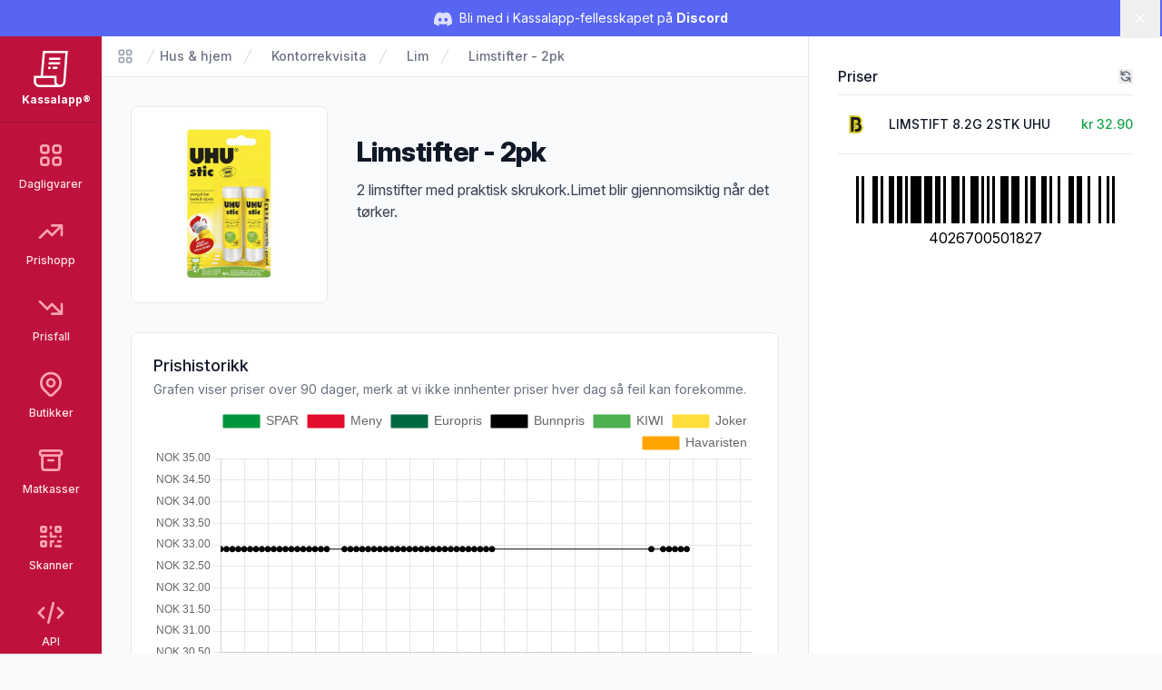

--- FILE ---
content_type: text/html; charset=UTF-8
request_url: https://kassal.app/vare/186613-limstifter-2pk-4026700501827
body_size: 13824
content:
<!DOCTYPE html>
<html lang="no" class="h-full scroll-smooth bg-gray-50">
    <head>
        <meta charset="UTF-8" />
        <meta
            name="viewport"
            content="width=device-width, user-scalable=no, initial-scale=1.0, maximum-scale=1.0, minimum-scale=1.0"
        />
        <meta http-equiv="X-UA-Compatible" content="ie=edge" />

        <!-- Verification -->
        <meta name="ir-site-verification-token" value="-1750840583" />
        <meta
            name="p:domain_verify"
            content="3e7c8ceda2dafbd6bc83ee7e2a6e4941"
        />

        <!-- SEO -->
        <title>
            Limstifter - 2pk - Kassalapp®
        </title>

                    <meta name="description" content="Limstifter - 2pk er et produkt levert av  og har varenummer (GTIN/EAN) 4026700501827, finn ut mer på Kassalapp!" />
        
        
                    <link rel="canonical" href="https://kassal.app/vare/14037-limstift-82g-uhu-4026700501827" />
    
    <!-- Open Graph -->
    <meta property="og:type" content="product" />
    <meta property="og:title" content="Limstifter - 2pk" />
    <meta property="og:url" content="https://kassal.app/vare/186613-limstifter-2pk-4026700501827" />
    <meta property="og:locale" content="nn_no" />
    <meta property="og:description" content="Limstifter - 2pk er et produkt levert av  og har varenummer (GTIN/EAN) 4026700501827, finn ut mer på Kassalapp!" />
    <meta
        property="og:brand"
        content=""
    />
    <meta
        property="og:image"
        content="https://kassal.app/opengraph/product/186613"
    />
    <meta property="og:availability" content="instock" />
    <meta property="og:site_name" content="Kassalapp" />
    <meta
        property="product:price:amount"
        content="19.00"
    />
    <meta property="product:price:currency" content="NOK" />

    <!-- Twitter card -->
    <meta property="twitter:card" content="summary_large_image" />
    <meta property="twitter:title" content="Limstifter - 2pk" />
    <meta property="twitter:description" content="Limstifter - 2pk er et produkt levert av  og har varenummer (GTIN/EAN) 4026700501827, finn ut mer på Kassalapp!" />
    <meta
        property="twitter:image"
        content="https://kassal.app/opengraph/product/186613"
    />

    <script type="application/ld+json">{"@context":"https://schema.org","@type":"Product","name":"Limstifter - 2pk","category":"Hus & hjem / Kontorrekvisita / Lim","description":"2 limstifter med praktisk skrukork.Limet blir gjennomsiktig når det tørker.","gtin":"4026700501827","offers":[{"@type":"Offer","sku":"4026700501827","seller":{"@type":"Organization","name":"SPAR","sameAs":"https://spar.no/nettbutikk/varer","description":"SPAR er verdens største supermarkedkjede med over 12 000 butikker i 40 land. I Norge finnes det SPAR-butikker over hele landet, som tilbyr et bredt utvalg av dagligvarer.","logo":"https://kassal.app/logos/Spar.svg","telephone":"24113100"},"url":"https://spar.no/nettbutikk/varer/hus-og-hjem/kontorrekvisita/lim/limstift-4026700501827","price":"31.90","priceCurrency":"NOK"},{"@type":"Offer","sku":"4026700501827","seller":{"@type":"Organization","name":"Meny","sameAs":"https://meny.no/Varer","description":"MENY er Norges ledende dagligvareaktør som fokuserer på gode matopplevelser. De tilbyr høykvalitetsprodukter, ferskvarer og inspirerende måltider.","logo":"https://kassal.app/logos/Meny.svg","telephone":"22 56 35 00"},"url":"https://meny.no/Varer/hus-hjem/kontorrekvisita/lim/limstift-4026700501827","price":"34.30","priceCurrency":"NOK"},{"@type":"Offer","sku":"173087","seller":{"@type":"Organization","name":"Europris","sameAs":"https://www.europris.no/","description":"Europris er en norsk kjede med over 270 egeneide butikker som selger rimelige partivarer. De har et sentrallager i Moss og hovedkontor i Fredrikstad. Selskapet ble grunnlagt i 1992.","logo":"https://kassal.app/logos/Europris.svg"},"url":"https://www.europris.no/p-limstift-2x8-2-g-uhu-173087","price":"41.90","priceCurrency":"NOK"},{"@type":"Offer","sku":"4026700501827","seller":{"@type":"Organization","name":"Bunnpris","sameAs":"https://bunnpris.no/","description":"Bunnpris er en dagligvarekjede med over 250 butikker i Norge, eid av I.K. Lykke. Den ble etablert i 1981 og har hatt samarbeid med både Rema 1000 og NorgesGruppen.","logo":"https://kassal.app/logos/Bunnpris.svg","telephone":"73 88 00 00","email":"firmapost@bunnpris.no"},"url":"https://nettbutikk.bunnpris.no/itemdetail.aspx?itemno=4026700501827&itemgrpno=&grpnm=&deptno=","price":"32.90","priceCurrency":"NOK"},{"@type":"Offer","sku":"4026700501827","seller":{"@type":"Organization","name":"KIWI","sameAs":"https://kiwi.no/","description":"Det som startet med én liten butikk i Hokksund i mars 1979, har nå blitt mer enn 690 butikker og 14.000 ansatte. KIWI er historien om et moderne norsk eventyr – der kunden alltid er hovedpersonen.","logo":"https://kassal.app/logos/Kiwi.svg"},"url":"https://kiwi.no/aktuelt/dagligvarer/#4026700501827","price":"28.40","priceCurrency":"NOK"},{"@type":"Offer","priceCurrency":"NOK"},{"@type":"Offer","sku":"4026700501827","seller":{"@type":"Organization","name":"Joker","sameAs":"https://joker.no/nettbutikk/varer","description":"Joker er Norges nest største franchisedrevne dagligvarekjede med 470 butikker, eid av NorgesGruppen og driftet av Kjøpmannshuset Norge AS.","logo":"https://kassal.app/logos/Joker.svg","telephone":"24 11 33 30"},"url":"https://joker.no/nettbutikk/varer/hus-hjem-artikler/kontorrekvisita/lim/limstift-4026700501827","price":"35.90","priceCurrency":"NOK"},{"@type":"Offer","sku":"7944","seller":{"@type":"Organization","name":"Havaristen","sameAs":"https://havaristen.no/","description":"Etablert i 1987 og spesialiserer seg på salg av skadede varepartier til reduserte priser. Med et 3000m2 stort utsalgssted i Ytre Enebakk og nettbutikk, har Havaristen vært i drift i over 50 år.","logo":"https://kassal.app/logos/Havaristen.svg","telephone":"64 92 52 40","email":"post@havaristen.no"},"url":"https://shop.havaristen.no/products/limstifter-3pk2","price":"19.00","priceCurrency":"NOK"}],"image":{"@type":"ImageObject","url":"https://havaristen-i02.mycdn.no/mysimgprod/havaristen_mystore_no/images/g8Puu_UHU_Limstifter_-_2pk__1.jpg/w600h600.jpg","contentUrl":"https://havaristen-i02.mycdn.no/mysimgprod/havaristen_mystore_no/images/g8Puu_UHU_Limstifter_-_2pk__1.jpg/w600h600.jpg"}}</script>

        <!-- PWA -->
        <meta name="mobile-web-app-capable" content="yes" />
        <meta name="application-name" content="Kassalapp" />
        <meta name="apple-mobile-web-app-capable" content="yes" />
        <meta
            name="apple-mobile-web-app-status-bar-style"
            content="black-translucent"
        />
        <meta name="apple-mobile-web-app-title" content="Kassalapp" />
        <link rel="manifest" href="/manifest.json" />

                    <script>
                if ("serviceWorker" in navigator) {
                    navigator.serviceWorker
                        .register("/serviceWorker.js", { scope: "." })
                        .then(
                            (registration) =>
                                console.log(
                                    "Kassalapp: ServiceWorker registration successful"
                                ),
                            (error) =>
                                console.log(
                                    "Kassalapp: ServiceWorker registration failed: ",
                                    error
                                )
                        );
                }
            </script>
        
        <!-- Favicon -->
        <link
            rel="apple-touch-icon"
            sizes="180x180"
            href="https://kassal.app/icons/apple-touch-icon.png"
        />
        <link
            rel="icon"
            type="image/png"
            sizes="32x32"
            href="https://kassal.app/icons/favicon-32x32.png"
        />
        <link
            rel="icon"
            type="image/png"
            sizes="16x16"
            href="https://kassal.app/icons/favicon-16x16.png"
        />
        <link
            rel="mask-icon"
            href="https://kassal.app/icons/safari-pinned-tab.svg"
            color="#be123c"
        />
        <link rel="shortcut icon" href="https://kassal.app/icons/favicon.ico" />
        <meta name="msapplication-TileColor" content="#be123c" />
        <meta
            name="msapplication-config"
            content="https://kassal.app/icons/browserconfig.xml"
        />
        <meta name="theme-color" content="#be123c" />

        <!-- Styles -->
        <style >[wire\:loading], [wire\:loading\.delay], [wire\:loading\.inline-block], [wire\:loading\.inline], [wire\:loading\.block], [wire\:loading\.flex], [wire\:loading\.table], [wire\:loading\.grid], [wire\:loading\.inline-flex] {display: none;}[wire\:loading\.delay\.shortest], [wire\:loading\.delay\.shorter], [wire\:loading\.delay\.short], [wire\:loading\.delay\.long], [wire\:loading\.delay\.longer], [wire\:loading\.delay\.longest] {display:none;}[wire\:offline] {display: none;}[wire\:dirty]:not(textarea):not(input):not(select) {display: none;}input:-webkit-autofill, select:-webkit-autofill, textarea:-webkit-autofill {animation-duration: 50000s;animation-name: livewireautofill;}@keyframes livewireautofill { from {} }</style>
        <link rel="dns-prefetch" href="https://kassal.app/" />
        <link rel="preconnect" href="https://rsms.me" />
        <link rel="stylesheet" href="https://rsms.me/inter/inter.css" />
        <link rel="stylesheet" href="https://fonts.cdnfonts.com/css/lcd" />
        <link rel="preconnect" href="https://fonts.googleapis.com" />
        <link rel="preconnect" href="https://fonts.gstatic.com" crossorigin />
        <link
            href="https://fonts.googleapis.com/css2?family=Nunito:wght@400;500;700&display=swap"
            rel="stylesheet"
        />
        <style>
            [x-cloak] {
                display: none !important;
            }
        </style>

        <!-- Scripts -->
        <link rel="preload" as="style" href="https://kassal.app/build/assets/app.e06e0ee2.css" /><link rel="modulepreload" href="https://kassal.app/build/assets/app.beb81f51.js" /><link rel="stylesheet" href="https://kassal.app/build/assets/app.e06e0ee2.css" /><script type="module" src="https://kassal.app/build/assets/app.beb81f51.js"></script>
                    <!-- Google Analytics -->
<script
    async
    src="https://www.googletagmanager.com/gtag/js?id=G-4GBE8GD5J8"
></script>
<script>
    window.dataLayer = window.dataLayer || [];

    function gtag() {
        dataLayer.push(arguments);
    }

    gtag("js", new Date());
    gtag("config", "G-4GBE8GD5J8");
</script>

<!-- Microsoft Clarity -->
<script type="text/javascript">
    (function (c, l, a, r, i, t, y) {
        c[a] =
            c[a] ||
            function () {
                (c[a].q = c[a].q || []).push(arguments);
            };
        t = l.createElement(r);
        t.async = 1;
        t.src = "https://www.clarity.ms/tag/" + i;
        y = l.getElementsByTagName(r)[0];
        y.parentNode.insertBefore(t, y);
    })(window, document, "clarity", "script", "hgexldl7tj");
</script>

<script
    src="https://analytics.ahrefs.com/analytics.js"
    data-key="LUaxhlK30b5yWqqUD6OprQ"
    defer="true"
></script>
            </head>
    <body
        x-data
        x-on:keydown.window.prevent.cmd.k="Utils.openShoppingList()"
        x-on:keydown.window.prevent.ctrl.k="Utils.openShoppingList()"
        class="h-full font-sans antialiased"
    >
        <div wire:id="4EpfxgFD0GV6v34zQcE5" wire:initial-data="{&quot;fingerprint&quot;:{&quot;id&quot;:&quot;4EpfxgFD0GV6v34zQcE5&quot;,&quot;name&quot;:&quot;toasts&quot;,&quot;locale&quot;:&quot;nb&quot;,&quot;path&quot;:&quot;vare\/186613-limstifter-2pk-4026700501827&quot;,&quot;method&quot;:&quot;GET&quot;,&quot;v&quot;:&quot;acj&quot;},&quot;effects&quot;:{&quot;listeners&quot;:[]},&quot;serverMemo&quot;:{&quot;children&quot;:[],&quot;errors&quot;:[],&quot;htmlHash&quot;:&quot;51f6e7c4&quot;,&quot;data&quot;:{&quot;defaultDuration&quot;:5000,&quot;loadDelay&quot;:400,&quot;prod&quot;:true,&quot;toasts&quot;:[]},&quot;dataMeta&quot;:[],&quot;checksum&quot;:&quot;cb99183d94a32e98d9412e17b54cb09914424fd8ff57e198cd6aba8dc6a7ff1a&quot;}}"
    class="toasts-container pointer-events-none fixed bottom-0 right-0 z-50 w-full max-w-md space-y-3 p-4 sm:p-6 lg:w-auto"
    x-data="ToastComponent($wire)"
    @mouseleave="scheduleRemovalWithOlder()"
>
    <template x-for="toast in toasts.filter((a) => a)" :key="toast.index">
        <div
            @mouseenter="cancelRemovalWithNewer(toast.index)"
            @mouseleave="scheduleRemovalWithOlder(toast.index)"
            @click="remove(toast.index)"
            x-show="toast.show === 1"
            x-transition:enter="duration-250 transition ease-out"
            x-transition:enter-start="translate-y-2 opacity-0 sm:translate-x-10 sm:translate-y-0"
            x-transition:enter-end="translate-y-0 opacity-100 sm:translate-x-0"
            x-transition:leave="duration-250 transition ease-in"
            x-transition:leave-start="opacity-100"
            x-transition:leave-end="opacity-0"
            x-init="
                $nextTick(() => {
                    toast.show = 1
                })
            "
        >
            <div
    class="pointer-events-auto z-50 cursor-pointer select-none overflow-hidden rounded-md border border-gray-200 bg-white px-4 py-3.5 font-sans hover:bg-gray-50"
>
    <div
        class="flex justify-between space-x-4"
        :class="{
        'items-center': !toast.title,
        'items-start': toast.title,
    }"
    >
        <div class="mr-2 flex-1">
            <div
                class="mb-1 text-base font-semibold text-gray-900"
                x-html="toast.title"
                x-show="toast.title !== undefined"
            ></div>

            <div
                class="text-base text-gray-900"
                x-show="toast.message !== undefined"
                x-html="toast.message"
            ></div>
        </div>

        
        <template x-if="toast.type==='debug'">
            <svg class="h-6 w-6 text-purple-400" xmlns="http://www.w3.org/2000/svg" fill="none" viewBox="0 0 24 24" stroke-width="2" stroke="currentColor" aria-hidden="true">
  <path stroke-linecap="round" stroke-linejoin="round" d="M10 20l4-16m4 4l4 4-4 4M6 16l-4-4 4-4"/>
</svg>        </template>

        <template x-if="toast.type==='info'">
            <svg class="h-6 w-6 text-blue-400" xmlns="http://www.w3.org/2000/svg" fill="none" viewBox="0 0 24 24" stroke-width="2" stroke="currentColor" aria-hidden="true">
  <path stroke-linecap="round" stroke-linejoin="round" d="M13 16h-1v-4h-1m1-4h.01M21 12a9 9 0 11-18 0 9 9 0 0118 0z"/>
</svg>        </template>

        <template x-if="toast.type==='success'">
            <svg class="h-6 w-6 text-emerald-400" xmlns="http://www.w3.org/2000/svg" fill="none" viewBox="0 0 24 24" stroke-width="2" stroke="currentColor" aria-hidden="true">
  <path stroke-linecap="round" stroke-linejoin="round" d="M9 12l2 2 4-4m6 2a9 9 0 11-18 0 9 9 0 0118 0z"/>
</svg>        </template>

        <template x-if="toast.type==='warning'">
            <svg class="h-6 w-6 text-orange-400" xmlns="http://www.w3.org/2000/svg" fill="none" viewBox="0 0 24 24" stroke-width="2" stroke="currentColor" aria-hidden="true">
  <path stroke-linecap="round" stroke-linejoin="round" d="M12 8v4m0 4h.01M21 12a9 9 0 11-18 0 9 9 0 0118 0z"/>
</svg>        </template>

        <template x-if="toast.type==='danger'">
            <svg class="h-6 w-6 text-red-400" xmlns="http://www.w3.org/2000/svg" fill="none" viewBox="0 0 24 24" stroke-width="2" stroke="currentColor" aria-hidden="true">
  <path stroke-linecap="round" stroke-linejoin="round" d="M12 8v4m0 4h.01M21 12a9 9 0 11-18 0 9 9 0 0118 0z"/>
</svg>        </template>
        
    </div>
</div>
        </div>
    </template>
</div>

<!-- Livewire Component wire-end:4EpfxgFD0GV6v34zQcE5 -->
                    <div
    x-data="{
        visible: $persist(true).as('discord-banner-visible'),
        dismiss() {
            this.visible = false
        },
    }"
    x-cloak
    x-show="visible"
    class="mb-10"
>
    <div
        class="fixed inset-x-0 top-14 z-40 flex items-center gap-x-6 bg-[#5865F2] px-6 py-2 md:top-0 md:h-10 md:px-3.5 md:before:flex-1"
    >
        <p class="text-sm leading-6 text-white">
            <svg
                class="mr-1 hidden h-5 w-5 text-white/80 md:inline-block"
                fill="currentColor"
                viewBox="0 0 24 24"
            >
                <path
                    d="M20.317 4.37a19.791 19.791 0 0 0-4.885-1.515a.074.074 0 0 0-.079.037c-.21.375-.444.865-.608 1.25a18.27 18.27 0 0 0-5.487 0a12.64 12.64 0 0 0-.617-1.25a.077.077 0 0 0-.079-.037A19.736 19.736 0 0 0 3.677 4.37a.07.07 0 0 0-.032.027C.533 9.046-.32 13.58.099 18.057a.082.082 0 0 0 .031.057a19.9 19.9 0 0 0 5.993 3.03a.078.078 0 0 0 .084-.028a14.09 14.09 0 0 0 1.226-1.994a.076.076 0 0 0-.041-.106a13.107 13.107 0 0 1-1.872-.892a.077.077 0 0 1-.008-.128a10.2 10.2 0 0 0 .372-.292a.074.074 0 0 1 .077-.01c3.928 1.793 8.18 1.793 12.062 0a.074.074 0 0 1 .078.01c.12.098.246.198.373.292a.077.077 0 0 1-.006.127a12.299 12.299 0 0 1-1.873.892a.077.077 0 0 0-.041.107c.36.698.772 1.362 1.225 1.993a.076.076 0 0 0 .084.028a19.839 19.839 0 0 0 6.002-3.03a.077.077 0 0 0 .032-.054c.5-5.177-.838-9.674-3.549-13.66a.061.061 0 0 0-.031-.03zM8.02 15.33c-1.183 0-2.157-1.085-2.157-2.419c0-1.333.956-2.419 2.157-2.419c1.21 0 2.176 1.096 2.157 2.42c0 1.333-.956 2.418-2.157 2.418zm7.975 0c-1.183 0-2.157-1.085-2.157-2.419c0-1.333.955-2.419 2.157-2.419c1.21 0 2.176 1.096 2.157 2.42c0 1.333-.946 2.418-2.157 2.418z"
                />
            </svg>
            Bli med i Kassalapp-fellesskapet på
            <a
                href="https://discord.gg/JdXvkbNenf"
                target="_blank"
                class="font-bold hover:underline"
            >
                Discord
            </a>
        </p>
        <div class="flex flex-1 justify-end">
            <button
                x-on:click="dismiss"
                type="button"
                class="-m-3 p-3 focus-visible:outline-offset-[-4px]"
            >
                <span class="sr-only">Lukk</span>
                <svg
                    class="h-5 w-5 text-white"
                    viewBox="0 0 20 20"
                    fill="currentColor"
                    aria-hidden="true"
                >
                    <path
                        d="M6.28 5.22a.75.75 0 00-1.06 1.06L8.94 10l-3.72 3.72a.75.75 0 101.06 1.06L10 11.06l3.72 3.72a.75.75 0 101.06-1.06L11.06 10l3.72-3.72a.75.75 0 00-1.06-1.06L10 8.94 6.28 5.22z"
                    />
                </svg>
            </button>
        </div>
    </div>
</div>
        
        <div class="flex h-full flex-row" x-data="{ open: false }">
            <!-- Narrow sidebar -->
            <div class="hidden w-28 overflow-y-auto bg-rose-700 md:flex">
                <div class="flex w-full flex-1 flex-col items-center">
                    <!-- Logo -->
                    <div class="w-full px-2">
                        <a
                            href="/"
                            class="flex w-full flex-col items-center justify-center rounded-lg p-4 transition ease-in-out hover:opacity-80 focus:outline-none focus:ring-2 focus:ring-inset focus:ring-rose-300"
                            title="Kassalapp®"
                        >
                            <svg
                                class="h-10 w-10 text-white"
                                xmlns="http://www.w3.org/2000/svg"
                                viewBox="0 0 512 512"
                                fill="currentColor"
                            >
                                <path
                                    d="M144.25,0l-32,352H14.875v80c0,44.125,35.875,80,80,80h288c44.125,0,80-35.875,79.938-78.781L496.125,0H144.25z M94.875,480	c-26.5,0-48-21.531-48-48v-48h256v48c0,18,5.938,34.625,16,48H94.875z M430.875,432c0,26.469-21.563,48-48,48	c-26.5,0-48-21.531-48-48v-80h-190.5L173.5,32h288.063L430.875,432z M385.125,192H223.188l2.938-32h161.438L385.125,192z M390,128	H229l2.938-32H392.5L390,128z M252.188,256h-34.813l2.875-32h34.375L252.188,256z M284.25,224h66.375l-2.438,32h-66.813L284.25,224z"
                                />
                            </svg>
                            <div
                                class="mt-1.5 w-full text-center text-xs font-bold text-white"
                            >
                                Kassalapp®
                            </div>
                        </a>
                    </div>

                    <!-- Main Menu Links -->
                    <nav
                        class="w-full space-y-1 border-t border-rose-800 px-2 pt-2"
                    >
                        
                                                                                    <a
                                    href="https://kassal.app/varer"
                                    title="Søk etter dagligvarer"
                                    class="group flex w-full flex-col items-center rounded-md p-3 text-xs font-medium transition focus:outline-none focus:ring-2 focus:ring-inset focus:ring-rose-300 text-rose-100 hover:bg-rose-800 hover:text-white"
                                >
                                    <svg class="text-rose-300 group-hover:text-white h-8 w-8" xmlns="http://www.w3.org/2000/svg" fill="none" viewBox="0 0 24 24" stroke-width="2" stroke="currentColor" aria-hidden="true">
  <path stroke-linecap="round" stroke-linejoin="round" d="M4 6a2 2 0 012-2h2a2 2 0 012 2v2a2 2 0 01-2 2H6a2 2 0 01-2-2V6zM14 6a2 2 0 012-2h2a2 2 0 012 2v2a2 2 0 01-2 2h-2a2 2 0 01-2-2V6zM4 16a2 2 0 012-2h2a2 2 0 012 2v2a2 2 0 01-2 2H6a2 2 0 01-2-2v-2zM14 16a2 2 0 012-2h2a2 2 0 012 2v2a2 2 0 01-2 2h-2a2 2 0 01-2-2v-2z"/>
</svg>
                                    <span class="mt-2">
                                        Dagligvarer
                                    </span>
                                </a>
                                                                                                                <a
                                    href="https://kassal.app/varer/prishopp"
                                    title="Se varer som er satt opp i pris"
                                    class="group flex w-full flex-col items-center rounded-md p-3 text-xs font-medium transition focus:outline-none focus:ring-2 focus:ring-inset focus:ring-rose-300 text-rose-100 hover:bg-rose-800 hover:text-white"
                                >
                                    <svg class="text-rose-300 group-hover:text-white h-8 w-8" xmlns="http://www.w3.org/2000/svg" fill="none" viewBox="0 0 24 24" stroke-width="2" stroke="currentColor" aria-hidden="true">
  <path stroke-linecap="round" stroke-linejoin="round" d="M13 7h8m0 0v8m0-8l-8 8-4-4-6 6"/>
</svg>
                                    <span class="mt-2">
                                        Prishopp
                                    </span>
                                </a>
                                                                                                                <a
                                    href="https://kassal.app/varer/nedsatt"
                                    title="Se varer som er satt ned i pris"
                                    class="group flex w-full flex-col items-center rounded-md p-3 text-xs font-medium transition focus:outline-none focus:ring-2 focus:ring-inset focus:ring-rose-300 text-rose-100 hover:bg-rose-800 hover:text-white"
                                >
                                    <svg class="text-rose-300 group-hover:text-white h-8 w-8" xmlns="http://www.w3.org/2000/svg" fill="none" viewBox="0 0 24 24" stroke-width="2" stroke="currentColor" aria-hidden="true">
  <path stroke-linecap="round" stroke-linejoin="round" d="M13 17h8m0 0V9m0 8l-8-8-4 4-6-6"/>
</svg>
                                    <span class="mt-2">
                                        Prisfall
                                    </span>
                                </a>
                                                                                                                <a
                                    href="https://kassal.app/butikker/kart"
                                    title="Liste over butikker i norge"
                                    class="group flex w-full flex-col items-center rounded-md p-3 text-xs font-medium transition focus:outline-none focus:ring-2 focus:ring-inset focus:ring-rose-300 text-rose-100 hover:bg-rose-800 hover:text-white"
                                >
                                    <svg class="text-rose-300 group-hover:text-white h-8 w-8" xmlns="http://www.w3.org/2000/svg" fill="none" viewBox="0 0 24 24" stroke-width="2" stroke="currentColor" aria-hidden="true">
  <path stroke-linecap="round" stroke-linejoin="round" d="M17.657 16.657L13.414 20.9a1.998 1.998 0 01-2.827 0l-4.244-4.243a8 8 0 1111.314 0z"/>
  <path stroke-linecap="round" stroke-linejoin="round" d="M15 11a3 3 0 11-6 0 3 3 0 016 0z"/>
</svg>
                                    <span class="mt-2">
                                        Butikker
                                    </span>
                                </a>
                                                                                                                <a
                                    href="https://kassal.app/matkasser"
                                    title="Liste over norske matkasser med rabatter"
                                    class="group flex w-full flex-col items-center rounded-md p-3 text-xs font-medium transition focus:outline-none focus:ring-2 focus:ring-inset focus:ring-rose-300 text-rose-100 hover:bg-rose-800 hover:text-white"
                                >
                                    <svg class="text-rose-300 group-hover:text-white h-8 w-8" xmlns="http://www.w3.org/2000/svg" fill="none" viewBox="0 0 24 24" stroke-width="2" stroke="currentColor" aria-hidden="true">
  <path stroke-linecap="round" stroke-linejoin="round" d="M5 8h14M5 8a2 2 0 110-4h14a2 2 0 110 4M5 8v10a2 2 0 002 2h10a2 2 0 002-2V8m-9 4h4"/>
</svg>
                                    <span class="mt-2">
                                        Matkasser
                                    </span>
                                </a>
                                                                                                                <a
                                    href="https://kassal.app/skanner"
                                    title="Skann strekkoder og få produktinformasjon"
                                    class="group flex w-full flex-col items-center rounded-md p-3 text-xs font-medium transition focus:outline-none focus:ring-2 focus:ring-inset focus:ring-rose-300 text-rose-100 hover:bg-rose-800 hover:text-white"
                                >
                                    <svg class="text-rose-300 group-hover:text-white h-8 w-8" xmlns="http://www.w3.org/2000/svg" fill="none" viewBox="0 0 24 24" stroke-width="2" stroke="currentColor" aria-hidden="true">
  <path stroke-linecap="round" stroke-linejoin="round" d="M12 4v1m6 11h2m-6 0h-2v4m0-11v3m0 0h.01M12 12h4.01M16 20h4M4 12h4m12 0h.01M5 8h2a1 1 0 001-1V5a1 1 0 00-1-1H5a1 1 0 00-1 1v2a1 1 0 001 1zm12 0h2a1 1 0 001-1V5a1 1 0 00-1-1h-2a1 1 0 00-1 1v2a1 1 0 001 1zM5 20h2a1 1 0 001-1v-2a1 1 0 00-1-1H5a1 1 0 00-1 1v2a1 1 0 001 1z"/>
</svg>
                                    <span class="mt-2">
                                        Skanner
                                    </span>
                                </a>
                                                                                                                <a
                                    href="https://kassal.app/api"
                                    title="Skann strekkoder og få produktinformasjon"
                                    class="group flex w-full flex-col items-center rounded-md p-3 text-xs font-medium transition focus:outline-none focus:ring-2 focus:ring-inset focus:ring-rose-300 text-rose-100 hover:bg-rose-800 hover:text-white"
                                >
                                    <svg class="text-rose-300 group-hover:text-white h-8 w-8" xmlns="http://www.w3.org/2000/svg" fill="none" viewBox="0 0 24 24" stroke-width="2" stroke="currentColor" aria-hidden="true">
  <path stroke-linecap="round" stroke-linejoin="round" d="M10 20l4-16m4 4l4 4-4 4M6 16l-4-4 4-4"/>
</svg>
                                    <span class="mt-2">
                                        API
                                    </span>
                                </a>
                                                                                                                <a
                                    href="https://kassal.app/%C3%B8konomi"
                                    title="Oversikt over dine kjøp og abonnement"
                                    class="group flex w-full flex-col items-center rounded-md p-3 text-xs font-medium transition focus:outline-none focus:ring-2 focus:ring-inset focus:ring-rose-300 text-rose-100 hover:bg-rose-800 hover:text-white"
                                >
                                    <svg class="text-rose-300 group-hover:text-white h-8 w-8" xmlns="http://www.w3.org/2000/svg" fill="none" viewBox="0 0 24 24" stroke-width="2" stroke="currentColor" aria-hidden="true">
  <path stroke-linecap="round" stroke-linejoin="round" d="M3 10h18M7 15h1m4 0h1m-7 4h12a3 3 0 003-3V8a3 3 0 00-3-3H6a3 3 0 00-3 3v8a3 3 0 003 3z"/>
</svg>
                                    <span class="mt-2">
                                        Økonomi
                                    </span>
                                </a>
                                                                        </nav>

                    <!-- Secondary Menu Links -->
                    <nav class="mt-4 flex w-full flex-1 flex-col justify-end">
                        <div
                            class="my-3 space-y-1 border-t border-rose-800 px-2 py-3"
                        >
                                                                                                <a
                                        href="https://kassal.app/profil"
                                        title="Logg inn på din Kassalapp bruker"
                                        class="group flex w-full flex-col items-center rounded-md p-3 text-xs font-medium transition focus:outline-none focus:ring-2 focus:ring-inset focus:ring-rose-300 text-rose-100 hover:bg-rose-800 hover:text-white"
                                    >
                                        <svg class="text-rose-300 group-hover:text-white h-8 w-8" xmlns="http://www.w3.org/2000/svg" fill="none" viewBox="0 0 24 24" stroke-width="2" stroke="currentColor" aria-hidden="true">
  <path stroke-linecap="round" stroke-linejoin="round" d="M5.121 17.804A13.937 13.937 0 0112 16c2.5 0 4.847.655 6.879 1.804M15 10a3 3 0 11-6 0 3 3 0 016 0zm6 2a9 9 0 11-18 0 9 9 0 0118 0z"/>
</svg>
                                        <span class="mt-2">
                                            Logg inn
                                        </span>
                                    </a>
                                                                                    </div>
                    </nav>
                </div>
            </div>

            <!-- Content area -->
            <div class="flex h-full flex-1 flex-col md:overflow-hidden">
                <header class="w-full md:hidden">
                    <div class="h-14"><!-- Push down the content --></div>

                    <!-- Mobile menu -->
                    <div
                        class="fixed top-0 z-50 flex h-14 w-full bg-rose-700 shadow-sm md:z-20"
                        x-data="{ open: false }"
                    >
                        <div class="flex w-full items-center justify-between">
                            <div class="flex h-full items-center justify-start">
                                <a
                                    href="/"
                                    class="flex h-full items-center justify-center px-4 transition ease-in-out hover:opacity-80 focus:outline-none focus:ring-2 focus:ring-inset focus:ring-rose-500"
                                    title="Kassalapp®"
                                >
                                    <svg
                                        class="h-8 w-8 text-white"
                                        xmlns="http://www.w3.org/2000/svg"
                                        viewBox="0 0 512 512"
                                        fill="currentColor"
                                    >
                                        <path
                                            d="M144.25,0l-32,352H14.875v80c0,44.125,35.875,80,80,80h288c44.125,0,80-35.875,79.938-78.781L496.125,0H144.25z M94.875,480	c-26.5,0-48-21.531-48-48v-48h256v48c0,18,5.938,34.625,16,48H94.875z M430.875,432c0,26.469-21.563,48-48,48	c-26.5,0-48-21.531-48-48v-80h-190.5L173.5,32h288.063L430.875,432z M385.125,192H223.188l2.938-32h161.438L385.125,192z M390,128	H229l2.938-32H392.5L390,128z M252.188,256h-34.813l2.875-32h34.375L252.188,256z M284.25,224h66.375l-2.438,32h-66.813L284.25,224z"
                                        />
                                    </svg>
                                    <div
                                        class="ml-4 block text-sm font-bold text-white"
                                    >
                                        Kassalapp®
                                    </div>
                                </a>
                            </div>

                            <div class="flex items-center justify-end">
                                
                                <button
                                    aria-label="Åpne/lukke sidemeny"
                                    type="button"
                                    x-on:click="open = !open"
                                    class="flex h-14 w-14 flex-col items-center justify-center focus:outline-none focus:ring-2 focus:ring-inset focus:ring-rose-500"
                                >
                                    <svg x-show="!open" class="h-8 w-8 text-white" xmlns="http://www.w3.org/2000/svg" fill="none" viewBox="0 0 24 24" stroke-width="2" stroke="currentColor" aria-hidden="true">
  <path stroke-linecap="round" stroke-linejoin="round" d="M4 6h16M4 12h16M4 18h16"/>
</svg>                                    <svg x-show="open" x-cloak="1" class="h-8 w-8 text-rose-200" xmlns="http://www.w3.org/2000/svg" fill="none" viewBox="0 0 24 24" stroke-width="2" stroke="currentColor" aria-hidden="true">
  <path stroke-linecap="round" stroke-linejoin="round" d="M6 18L18 6M6 6l12 12"/>
</svg>                                </button>
                            </div>
                        </div>
                        <div
                            class="fixed top-14 z-40 h-full w-full overflow-y-scroll bg-rose-700 pb-14"
                            x-show="open"
                            x-cloak
                            x-trap.noscroll="open"
                        >
                            <div class="flex-1">
                                                                                                            <a
                                            href="https://kassal.app/varer"
                                            title="Dagligvarer"
                                            class=" flex items-center p-4 focus:outline-none focus:ring-2 focus:ring-inset focus:ring-rose-500"
                                        >
                                            <div class="mr-2 w-8">
                                                <svg class="text-rose-200 h-6 w-6 sm:h-8 sm:w-8" xmlns="http://www.w3.org/2000/svg" fill="none" viewBox="0 0 24 24" stroke-width="2" stroke="currentColor" aria-hidden="true">
  <path stroke-linecap="round" stroke-linejoin="round" d="M4 6a2 2 0 012-2h2a2 2 0 012 2v2a2 2 0 01-2 2H6a2 2 0 01-2-2V6zM14 6a2 2 0 012-2h2a2 2 0 012 2v2a2 2 0 01-2 2h-2a2 2 0 01-2-2V6zM4 16a2 2 0 012-2h2a2 2 0 012 2v2a2 2 0 01-2 2H6a2 2 0 01-2-2v-2zM14 16a2 2 0 012-2h2a2 2 0 012 2v2a2 2 0 01-2 2h-2a2 2 0 01-2-2v-2z"/>
</svg>                                            </div>

                                            <span class="text-base text-white">
                                                Dagligvarer
                                            </span>
                                        </a>
                                                                                                                                                <a
                                            href="https://kassal.app/varer/prishopp"
                                            title="Prishopp"
                                            class=" flex items-center p-4 focus:outline-none focus:ring-2 focus:ring-inset focus:ring-rose-500"
                                        >
                                            <div class="mr-2 w-8">
                                                <svg class="text-rose-200 h-6 w-6 sm:h-8 sm:w-8" xmlns="http://www.w3.org/2000/svg" fill="none" viewBox="0 0 24 24" stroke-width="2" stroke="currentColor" aria-hidden="true">
  <path stroke-linecap="round" stroke-linejoin="round" d="M13 7h8m0 0v8m0-8l-8 8-4-4-6 6"/>
</svg>                                            </div>

                                            <span class="text-base text-white">
                                                Prishopp
                                            </span>
                                        </a>
                                                                                                                                                <a
                                            href="https://kassal.app/varer/nedsatt"
                                            title="Prisfall"
                                            class=" flex items-center p-4 focus:outline-none focus:ring-2 focus:ring-inset focus:ring-rose-500"
                                        >
                                            <div class="mr-2 w-8">
                                                <svg class="text-rose-200 h-6 w-6 sm:h-8 sm:w-8" xmlns="http://www.w3.org/2000/svg" fill="none" viewBox="0 0 24 24" stroke-width="2" stroke="currentColor" aria-hidden="true">
  <path stroke-linecap="round" stroke-linejoin="round" d="M13 17h8m0 0V9m0 8l-8-8-4 4-6-6"/>
</svg>                                            </div>

                                            <span class="text-base text-white">
                                                Prisfall
                                            </span>
                                        </a>
                                                                                                                                                <a
                                            href="https://kassal.app/butikker/kart"
                                            title="Butikker"
                                            class=" flex items-center p-4 focus:outline-none focus:ring-2 focus:ring-inset focus:ring-rose-500"
                                        >
                                            <div class="mr-2 w-8">
                                                <svg class="text-rose-200 h-6 w-6 sm:h-8 sm:w-8" xmlns="http://www.w3.org/2000/svg" fill="none" viewBox="0 0 24 24" stroke-width="2" stroke="currentColor" aria-hidden="true">
  <path stroke-linecap="round" stroke-linejoin="round" d="M17.657 16.657L13.414 20.9a1.998 1.998 0 01-2.827 0l-4.244-4.243a8 8 0 1111.314 0z"/>
  <path stroke-linecap="round" stroke-linejoin="round" d="M15 11a3 3 0 11-6 0 3 3 0 016 0z"/>
</svg>                                            </div>

                                            <span class="text-base text-white">
                                                Butikker
                                            </span>
                                        </a>
                                                                                                                                                <a
                                            href="https://kassal.app/matkasser"
                                            title="Matkasser"
                                            class=" flex items-center p-4 focus:outline-none focus:ring-2 focus:ring-inset focus:ring-rose-500"
                                        >
                                            <div class="mr-2 w-8">
                                                <svg class="text-rose-200 h-6 w-6 sm:h-8 sm:w-8" xmlns="http://www.w3.org/2000/svg" fill="none" viewBox="0 0 24 24" stroke-width="2" stroke="currentColor" aria-hidden="true">
  <path stroke-linecap="round" stroke-linejoin="round" d="M5 8h14M5 8a2 2 0 110-4h14a2 2 0 110 4M5 8v10a2 2 0 002 2h10a2 2 0 002-2V8m-9 4h4"/>
</svg>                                            </div>

                                            <span class="text-base text-white">
                                                Matkasser
                                            </span>
                                        </a>
                                                                                                                                                <a
                                            href="https://kassal.app/skanner"
                                            title="Skanner"
                                            class=" flex items-center p-4 focus:outline-none focus:ring-2 focus:ring-inset focus:ring-rose-500"
                                        >
                                            <div class="mr-2 w-8">
                                                <svg class="text-rose-200 h-6 w-6 sm:h-8 sm:w-8" xmlns="http://www.w3.org/2000/svg" fill="none" viewBox="0 0 24 24" stroke-width="2" stroke="currentColor" aria-hidden="true">
  <path stroke-linecap="round" stroke-linejoin="round" d="M12 4v1m6 11h2m-6 0h-2v4m0-11v3m0 0h.01M12 12h4.01M16 20h4M4 12h4m12 0h.01M5 8h2a1 1 0 001-1V5a1 1 0 00-1-1H5a1 1 0 00-1 1v2a1 1 0 001 1zm12 0h2a1 1 0 001-1V5a1 1 0 00-1-1h-2a1 1 0 00-1 1v2a1 1 0 001 1zM5 20h2a1 1 0 001-1v-2a1 1 0 00-1-1H5a1 1 0 00-1 1v2a1 1 0 001 1z"/>
</svg>                                            </div>

                                            <span class="text-base text-white">
                                                Skanner
                                            </span>
                                        </a>
                                                                                                                                                <a
                                            href="https://kassal.app/api"
                                            title="API"
                                            class=" flex items-center p-4 focus:outline-none focus:ring-2 focus:ring-inset focus:ring-rose-500"
                                        >
                                            <div class="mr-2 w-8">
                                                <svg class="text-rose-200 h-6 w-6 sm:h-8 sm:w-8" xmlns="http://www.w3.org/2000/svg" fill="none" viewBox="0 0 24 24" stroke-width="2" stroke="currentColor" aria-hidden="true">
  <path stroke-linecap="round" stroke-linejoin="round" d="M10 20l4-16m4 4l4 4-4 4M6 16l-4-4 4-4"/>
</svg>                                            </div>

                                            <span class="text-base text-white">
                                                API
                                            </span>
                                        </a>
                                                                                                                                                <a
                                            href="https://kassal.app/%C3%B8konomi"
                                            title="Økonomi"
                                            class=" flex items-center p-4 focus:outline-none focus:ring-2 focus:ring-inset focus:ring-rose-500"
                                        >
                                            <div class="mr-2 w-8">
                                                <svg class="text-rose-200 h-6 w-6 sm:h-8 sm:w-8" xmlns="http://www.w3.org/2000/svg" fill="none" viewBox="0 0 24 24" stroke-width="2" stroke="currentColor" aria-hidden="true">
  <path stroke-linecap="round" stroke-linejoin="round" d="M3 10h18M7 15h1m4 0h1m-7 4h12a3 3 0 003-3V8a3 3 0 00-3-3H6a3 3 0 00-3 3v8a3 3 0 003 3z"/>
</svg>                                            </div>

                                            <span class="text-base text-white">
                                                Økonomi
                                            </span>
                                        </a>
                                                                    
                                                                    <a
                                        href="https://kassal.app/profil"
                                        title="Logg inn"
                                        class=" flex items-center p-4 focus:outline-none focus:ring-2 focus:ring-inset focus:ring-rose-500"
                                    >
                                        <div class="mr-2 w-8">
                                            <svg class="text-rose-200 h-6 w-6 sm:h-8 sm:w-8" xmlns="http://www.w3.org/2000/svg" fill="none" viewBox="0 0 24 24" stroke-width="2" stroke="currentColor" aria-hidden="true">
  <path stroke-linecap="round" stroke-linejoin="round" d="M5.121 17.804A13.937 13.937 0 0112 16c2.5 0 4.847.655 6.879 1.804M15 10a3 3 0 11-6 0 3 3 0 016 0zm6 2a9 9 0 11-18 0 9 9 0 0118 0z"/>
</svg>                                        </div>

                                        <span class="text-base text-white">
                                            Logg inn
                                        </span>
                                    </a>
                                                            </div>
                        </div>
                    </div>
                </header>

                <!-- Main content -->
                    <div wire:id="L8py3EE3NnIAtmmCLuxu" wire:initial-data="{&quot;fingerprint&quot;:{&quot;id&quot;:&quot;L8py3EE3NnIAtmmCLuxu&quot;,&quot;name&quot;:&quot;products.product-details&quot;,&quot;locale&quot;:&quot;nb&quot;,&quot;path&quot;:&quot;vare\/186613-limstifter-2pk-4026700501827&quot;,&quot;method&quot;:&quot;GET&quot;,&quot;v&quot;:&quot;acj&quot;},&quot;effects&quot;:{&quot;listeners&quot;:[],&quot;path&quot;:&quot;https:\/\/kassal.app\/vare\/186613-limstifter-2pk-4026700501827&quot;},&quot;serverMemo&quot;:{&quot;children&quot;:[],&quot;errors&quot;:[],&quot;htmlHash&quot;:&quot;5d7d7f00&quot;,&quot;data&quot;:{&quot;product&quot;:[]},&quot;dataMeta&quot;:{&quot;models&quot;:{&quot;product&quot;:{&quot;class&quot;:&quot;App\\Models\\Product&quot;,&quot;id&quot;:186613,&quot;relations&quot;:[&quot;vendorModel&quot;,&quot;siblings&quot;,&quot;siblings.vendorModel&quot;,&quot;siblings.productNotices&quot;,&quot;siblings.store&quot;,&quot;siblings.allergens&quot;,&quot;siblings.labels&quot;,&quot;brandModel&quot;,&quot;category&quot;,&quot;category.parent&quot;,&quot;category.parent.parent&quot;,&quot;category.parent.parent.parent&quot;,&quot;nutritionalContents&quot;],&quot;connection&quot;:&quot;mysql&quot;,&quot;collectionClass&quot;:null}}},&quot;checksum&quot;:&quot;7c56fba7196448f55ab8d9c26107247c59df5ed516b7de1144ba27da5f9ebdc2&quot;}}"
    class="flex-col items-stretch md:flex md:flex-1 md:flex-row md:overflow-hidden"
>
    <main class="flex-1 overflow-y-auto">
        <!-- Breadcrumbs -->
        <nav class="flex border-b border-gray-200 bg-white px-4 py-3">
            <ol role="list" class="flex items-center space-x-1 md:space-x-2">
                <li class="hidden md:block">
                    <div>
                        <a href="/" class="text-gray-400 hover:text-gray-500">
                            <svg class="h-5 w-5 flex-shrink-0" xmlns="http://www.w3.org/2000/svg" fill="none" viewBox="0 0 24 24" stroke-width="2" stroke="currentColor" aria-hidden="true">
  <path stroke-linecap="round" stroke-linejoin="round" d="M4 6a2 2 0 012-2h2a2 2 0 012 2v2a2 2 0 01-2 2H6a2 2 0 01-2-2V6zM14 6a2 2 0 012-2h2a2 2 0 012 2v2a2 2 0 01-2 2h-2a2 2 0 01-2-2V6zM4 16a2 2 0 012-2h2a2 2 0 012 2v2a2 2 0 01-2 2H6a2 2 0 01-2-2v-2zM14 16a2 2 0 012-2h2a2 2 0 012 2v2a2 2 0 01-2 2h-2a2 2 0 01-2-2v-2z"/>
</svg>                            <span class="sr-only">Matvarer</span>
                        </a>
                    </div>
                </li>

                                                            <li>
                            <div class="flex items-center">
                                <svg
                                    class="hidden md:block h-5 w-5 flex-shrink-0 text-gray-300"
                                    xmlns="http://www.w3.org/2000/svg"
                                    fill="currentColor"
                                    viewBox="0 0 20 20"
                                    aria-hidden="true"
                                >
                                    <path
                                        d="M5.555 17.776l8-16 .894.448-8 16-.894-.448z"
                                    />
                                </svg>
                                <a
                                    href="https://kassal.app/varer?kategori=51"
                                    class="ml:ml-4 text-sm font-medium text-gray-500 hover:text-gray-700"
                                >
                                    Hus &amp; hjem
                                </a>
                            </div>
                        </li>
                                            <li>
                            <div class="flex items-center">
                                <svg
                                    class=" h-5 w-5 flex-shrink-0 text-gray-300"
                                    xmlns="http://www.w3.org/2000/svg"
                                    fill="currentColor"
                                    viewBox="0 0 20 20"
                                    aria-hidden="true"
                                >
                                    <path
                                        d="M5.555 17.776l8-16 .894.448-8 16-.894-.448z"
                                    />
                                </svg>
                                <a
                                    href="https://kassal.app/varer?kategori=841"
                                    class="ml-4 text-sm font-medium text-gray-500 hover:text-gray-700"
                                >
                                    Kontorrekvisita
                                </a>
                            </div>
                        </li>
                                            <li>
                            <div class="flex items-center">
                                <svg
                                    class=" h-5 w-5 flex-shrink-0 text-gray-300"
                                    xmlns="http://www.w3.org/2000/svg"
                                    fill="currentColor"
                                    viewBox="0 0 20 20"
                                    aria-hidden="true"
                                >
                                    <path
                                        d="M5.555 17.776l8-16 .894.448-8 16-.894-.448z"
                                    />
                                </svg>
                                <a
                                    href="https://kassal.app/varer?kategori=923"
                                    class="ml-4 text-sm font-medium text-gray-500 hover:text-gray-700"
                                >
                                    Lim
                                </a>
                            </div>
                        </li>
                                    
                <li class="hidden md:block">
                    <div class="flex items-center">
                        <svg
                            class="h-5 w-5 flex-shrink-0 text-gray-300"
                            xmlns="http://www.w3.org/2000/svg"
                            fill="currentColor"
                            viewBox="0 0 20 20"
                            aria-hidden="true"
                        >
                            <path
                                d="M5.555 17.776l8-16 .894.448-8 16-.894-.448z"
                            />
                        </svg>
                        <a
                            href="https://kassal.app/vare/186613-limstifter-2pk-4026700501827"
                            class="ml-4 truncate text-sm font-medium text-gray-500 hover:text-gray-700"
                        >
                            Limstifter - 2pk
                        </a>
                    </div>
                </li>
            </ol>
        </nav>

        
        <div class="mx-auto max-w-7xl px-4 pt-8 sm:px-6 lg:px-8">
            
            <div class="xl:grid xl:grid-cols-3 xl:items-start xl:gap-x-8">
                <div class="flex xl:col-span-1">
                    <div class="w-full">
                        <a
                            href="https://havaristen-i02.mycdn.no/mysimgprod/havaristen_mystore_no/images/g8Puu_UHU_Limstifter_-_2pk__1.jpg/w600h600.jpg"
                            title="Åpne produktbilde i ny fane"
                            target="_blank"
                            rel="noreferrer nofollow noopener"
                            class="block rounded-lg focus:outline-none focus:ring focus:ring-rose-500 focus:ring-offset-2"
                        >
                            <img
                                src="https://havaristen-i02.mycdn.no/mysimgprod/havaristen_mystore_no/images/g8Puu_UHU_Limstifter_-_2pk__1.jpg/w600h600.jpg"
                                onerror="this.onerror = null; this.src='https://kassal.app/images/Fallback.png'"
                                alt="Bilde av Limstifter - 2pk"
                                class="aspect-square w-full rounded-lg border border-gray-200 bg-white object-contain object-center"
                            />
                        </a>
                    </div>
                </div>

                <!-- Product info -->
                <div class="mt-10 px-4 sm:mt-16 sm:px-0 lg:mt-8 xl:col-span-2">
                    <div class="mb-3 flex items-start justify-between">
                        <h1
                            class="text-3xl font-extrabold tracking-tight text-gray-900"
                        >
                            Limstifter - 2pk
                        </h1>

                                            </div>

                    <div>
                        <h3 class="sr-only text-lg font-bold text-gray-700">
                            Produktbeskrivelse
                        </h3>
                        <div class="text-base text-gray-700">
                                                            <div class="mb-6">
                                    <p>2 limstifter med praktisk skrukork.Limet blir gjennomsiktig når det tørker.</p>
                                </div>
                            
                                                    </div>
                    </div>

                    
                    
                    
                                    </div>
            </div>

            
            <div class="my-8" wire:ignore>
                <div class="rounded-lg border border-gray-200 bg-white p-6">
                    <div class="mb-2">
                        <h3 class="text-lg font-medium leading-6 text-gray-900">
                            Prishistorikk
                        </h3>
                        <p class="mt-1 text-sm text-gray-500">
                            Grafen viser priser over 90 dager, merk at vi ikke
                            innhenter priser hver dag så feil kan forekomme.
                        </p>
                    </div>

                    <div class="relative w-full">
                        <canvas
                            aria-label="Prisene på denne varen over tid vist som ett linjediagram"
                            id="priceHistoryChart"
                            height="325"
                        ></canvas>
                    </div>
                </div>
            </div>
        </div>
    </main>

    <aside
        class="block overflow-y-auto border-l border-gray-200 bg-white p-8 md:w-[390px]"
    >
        <div class="space-y-6">
            
            
            
            
            
            
                            <div>
                    <div class="flex items-center justify-between">
                        <h3 class="font-medium text-gray-900">Priser</h3>

                        <button
                            title="Sjekk prisene på nytt."
                            wire:click="refreshPrice"
                            wire:loading.attr="disabled"
                            class="focus:outline-none focus:ring-2 focus:ring-rose-500 focus:ring-offset-2"
                        >
                            <svg wire:target="refreshPrice" wire:loading.class="animate-spin" class="h-4 w-4 rotate-180 transform text-gray-500" xmlns="http://www.w3.org/2000/svg" viewBox="0 0 20 20" fill="currentColor" aria-hidden="true">
  <path fill-rule="evenodd" d="M4 2a1 1 0 011 1v2.101a7.002 7.002 0 0111.601 2.566 1 1 0 11-1.885.666A5.002 5.002 0 005.999 7H9a1 1 0 010 2H4a1 1 0 01-1-1V3a1 1 0 011-1zm.008 9.057a1 1 0 011.276.61A5.002 5.002 0 0014.001 13H11a1 1 0 110-2h5a1 1 0 011 1v5a1 1 0 11-2 0v-2.101a7.002 7.002 0 01-11.601-2.566 1 1 0 01.61-1.276z" clip-rule="evenodd"/>
</svg>                        </button>
                    </div>
                    <div
                        role="list"
                        class="mt-2 divide-y divide-gray-200 border-b border-t border-gray-200"
                    >
                        
                                                    
                            <a
                                wire:key="price-product-54626"
                                href="https://nettbutikk.bunnpris.no/itemdetail.aspx?itemno=4026700501827&amp;itemgrpno=&amp;grpnm=&amp;deptno="
                                target="_blank"
                                rel="nofollow noopener"
                                class="flex items-center justify-between py-3 focus:outline-none focus:ring-2 focus:ring-rose-500 focus:ring-offset-2"
                            >
                                <div class="flex items-center">
                                    <img
                                        src="https://kassal.app/logos/Bunnpris.svg"
                                        alt="Bunnpris"
                                        class="h-10 w-10"
                                    />
                                    <p
                                        class="ml-4 text-sm font-medium text-gray-900"
                                                                                    title="Sist prissjekket 06.01.2026 09:23"
                                                                            >
                                        LIMSTIFT 8.2G 2STK UHU
                                    </p>
                                </div>
                                <div
                                    class="flex flex-col items-end justify-start text-right"
                                >
                                    <span
                                        class="ml-6 whitespace-nowrap rounded-md bg-white text-sm font-medium text-green-600 hover:text-green-500"
                                    >
                                        kr
                                        32.90
                                    </span>

                                                                    </div>
                            </a>
                                            </div>
                </div>
            
                            <div class="flex items-center justify-center">
                    <div style="font-size:0;position:relative;width:285px;height:80px;">
<div style="background-color:black;width:3px;height:52px;position:absolute;left:0px;top:0px;">&nbsp;</div>
<div style="background-color:black;width:3px;height:52px;position:absolute;left:6px;top:0px;">&nbsp;</div>
<div style="background-color:black;width:6px;height:52px;position:absolute;left:18px;top:0px;">&nbsp;</div>
<div style="background-color:black;width:3px;height:52px;position:absolute;left:27px;top:0px;">&nbsp;</div>
<div style="background-color:black;width:6px;height:52px;position:absolute;left:36px;top:0px;">&nbsp;</div>
<div style="background-color:black;width:6px;height:52px;position:absolute;left:45px;top:0px;">&nbsp;</div>
<div style="background-color:black;width:3px;height:52px;position:absolute;left:54px;top:0px;">&nbsp;</div>
<div style="background-color:black;width:12px;height:52px;position:absolute;left:60px;top:0px;">&nbsp;</div>
<div style="background-color:black;width:9px;height:52px;position:absolute;left:75px;top:0px;">&nbsp;</div>
<div style="background-color:black;width:6px;height:52px;position:absolute;left:87px;top:0px;">&nbsp;</div>
<div style="background-color:black;width:3px;height:52px;position:absolute;left:96px;top:0px;">&nbsp;</div>
<div style="background-color:black;width:9px;height:52px;position:absolute;left:105px;top:0px;">&nbsp;</div>
<div style="background-color:black;width:3px;height:52px;position:absolute;left:117px;top:0px;">&nbsp;</div>
<div style="background-color:black;width:9px;height:52px;position:absolute;left:126px;top:0px;">&nbsp;</div>
<div style="background-color:black;width:3px;height:52px;position:absolute;left:138px;top:0px;">&nbsp;</div>
<div style="background-color:black;width:3px;height:52px;position:absolute;left:144px;top:0px;">&nbsp;</div>
<div style="background-color:black;width:3px;height:52px;position:absolute;left:150px;top:0px;">&nbsp;</div>
<div style="background-color:black;width:9px;height:52px;position:absolute;left:159px;top:0px;">&nbsp;</div>
<div style="background-color:black;width:9px;height:52px;position:absolute;left:171px;top:0px;">&nbsp;</div>
<div style="background-color:black;width:3px;height:52px;position:absolute;left:186px;top:0px;">&nbsp;</div>
<div style="background-color:black;width:6px;height:52px;position:absolute;left:192px;top:0px;">&nbsp;</div>
<div style="background-color:black;width:6px;height:52px;position:absolute;left:204px;top:0px;">&nbsp;</div>
<div style="background-color:black;width:3px;height:52px;position:absolute;left:213px;top:0px;">&nbsp;</div>
<div style="background-color:black;width:3px;height:52px;position:absolute;left:222px;top:0px;">&nbsp;</div>
<div style="background-color:black;width:6px;height:52px;position:absolute;left:234px;top:0px;">&nbsp;</div>
<div style="background-color:black;width:6px;height:52px;position:absolute;left:243px;top:0px;">&nbsp;</div>
<div style="background-color:black;width:3px;height:52px;position:absolute;left:255px;top:0px;">&nbsp;</div>
<div style="background-color:black;width:3px;height:52px;position:absolute;left:267px;top:0px;">&nbsp;</div>
<div style="background-color:black;width:3px;height:52px;position:absolute;left:276px;top:0px;">&nbsp;</div>
<div style="background-color:black;width:3px;height:52px;position:absolute;left:282px;top:0px;">&nbsp;</div>
<div style="position:absolute;bottom:0; text-align:center;color:black; width:285px;  font-size: 16px;">4026700501827</div></div>

                </div>
                    </div>
    </aside>
</div>

<!-- Livewire Component wire-end:L8py3EE3NnIAtmmCLuxu -->
            </div>
        </div>

        
        <div
            x-data="{
                open: false,
                openShoppingList() {
                    this.open = true
                    this.$nextTick(() => {
                        const component = document.getElementById('shopping-list-component')
                        const content = document.getElementById('slide-over-content')
                        if (component && content) {
                            component.classList.remove('hidden')
                            content.appendChild(component)
                        }
                    })
                },
                close() {
                    this.open = false
                    // Move component back and hide it
                    setTimeout(() => {
                        const component = document.getElementById('shopping-list-component')
                        if (component) {
                            component.classList.add('hidden')
                            document.body.appendChild(component)
                        }
                    }, 200)
                },
                handleEscape(event) {
                    if (event.key === 'Escape') {
                        this.close()
                    }
                },
            }"
            x-on:keydown.window="handleEscape"
            x-on:close-shopping-list.window="close()"
            x-on:toggle-shopping-list.window="open ? close() : openShoppingList()"
            x-show="open"
            class="relative z-50"
            aria-labelledby="slide-over-title"
            role="dialog"
            aria-modal="true"
            x-cloak
            id="slide-over"
        >
            <!-- Background backdrop -->
            <div
                x-show="open"
                x-transition:enter="duration-150 ease-out"
                x-transition:enter-start="opacity-0"
                x-transition:enter-end="opacity-100"
                x-transition:leave="duration-100 ease-in"
                x-transition:leave-start="opacity-100"
                x-transition:leave-end="opacity-0"
                class="fixed inset-0 bg-gray-500 bg-opacity-75 transition-opacity"
                x-on:click="close()"
            ></div>

            <div class="pointer-events-none fixed inset-0 overflow-hidden">
                <div class="absolute inset-0 overflow-hidden">
                    <div
                        class="pointer-events-none fixed inset-y-0 right-0 flex max-w-full pl-10 sm:pl-16"
                    >
                        <div
                            x-show="open"
                            x-transition:enter="transform transition duration-150 ease-out"
                            x-transition:enter-start="translate-x-full"
                            x-transition:enter-end="translate-x-0"
                            x-transition:leave="transform transition duration-100 ease-in"
                            x-transition:leave-start="translate-x-0"
                            x-transition:leave-end="translate-x-full"
                            class="pointer-events-auto relative w-screen max-w-2xl"
                        >
                            <div
                                x-show="open"
                                x-transition:enter="duration-150 ease-out"
                                x-transition:enter-start="opacity-0"
                                x-transition:enter-end="opacity-100"
                                x-transition:leave="duration-100 ease-in"
                                x-transition:leave-start="opacity-100"
                                x-transition:leave-end="opacity-0"
                                class="absolute left-0 top-0 -ml-12 flex pr-2 pt-4 sm:-ml-16 sm:pr-4"
                            ></div>

                            <div
                                class="flex h-full flex-col overflow-y-scroll bg-white py-6 shadow-xl"
                                x-trap.noscroll="open"
                                id="slide-over-content"
                            >
                                <!-- Content will be populated by Alpine -->
                            </div>
                        </div>
                    </div>
                </div>
            </div>
        </div>

        <!-- Hidden Livewire components -->
        <div id="shopping-list-component" class="hidden">
            <!-- Shopping List Header -->
<div wire:id="6z2n4lGoAAyDHNlBpubQ" wire:initial-data="{&quot;fingerprint&quot;:{&quot;id&quot;:&quot;6z2n4lGoAAyDHNlBpubQ&quot;,&quot;name&quot;:&quot;shopping-list&quot;,&quot;locale&quot;:&quot;nb&quot;,&quot;path&quot;:&quot;vare\/186613-limstifter-2pk-4026700501827&quot;,&quot;method&quot;:&quot;GET&quot;,&quot;v&quot;:&quot;acj&quot;},&quot;effects&quot;:{&quot;listeners&quot;:[]},&quot;serverMemo&quot;:{&quot;children&quot;:[],&quot;errors&quot;:[],&quot;htmlHash&quot;:&quot;6bc94382&quot;,&quot;data&quot;:{&quot;shoppingList&quot;:&quot;latest&quot;,&quot;selectedList&quot;:null,&quot;search&quot;:&quot;&quot;},&quot;dataMeta&quot;:[],&quot;checksum&quot;:&quot;28d5e2669530d1a86fa2d5e767968e1a0d5ccf6935f5855ebb8fe2e6aa7b7ee7&quot;}}" class="px-4 sm:px-6">
    <div class="flex items-start justify-between">
        <div class="flex-1">
            <h2 class="text-lg font-medium text-gray-900" id="slide-over-title">
                Handlelister
            </h2>
        </div>
    </div>
</div>

<div class="flex flex-1 flex-col items-center justify-center px-4 text-center">
    <svg
        xmlns="http://www.w3.org/2000/svg"
        viewBox="0 0 512 512"
        fill="currentColor"
        class="mx-auto h-12 w-12 text-gray-400"
    >
        <path
            d="M144.25,0l-32,352H14.875v80c0,44.125,35.875,80,80,80h288c44.125,0,80-35.875,79.938-78.781L496.125,0H144.25z M94.875,480	c-26.5,0-48-21.531-48-48v-48h256v48c0,18,5.938,34.625,16,48H94.875z M430.875,432c0,26.469-21.563,48-48,48	c-26.5,0-48-21.531-48-48v-80h-190.5L173.5,32h288.063L430.875,432z M385.125,192H223.188l2.938-32h161.438L385.125,192z M390,128	H229l2.938-32H392.5L390,128z M252.188,256h-34.813l2.875-32h34.375L252.188,256z M284.25,224h66.375l-2.438,32h-66.813L284.25,224z"
        />
    </svg>

    <h3 class="mt-4 text-sm font-semibold text-gray-900">Ikke innlogget</h3>
    <p class="mt-1 px-8 text-sm text-gray-500">
        Du må være innlogget for å opprette handlelister.
    </p>
    <div class="mt-6">
        <a
            href="https://kassal.app/login"
            type="button"
            class="inline-flex items-center rounded-md bg-rose-600 px-3 py-2 text-sm font-semibold text-white shadow-sm hover:bg-rose-500 focus-visible:outline focus-visible:outline-2 focus-visible:outline-offset-2 focus-visible:outline-rose-600"
        >
            <svg class="-ml-0.5 mr-1.5 h-5 w-5" xmlns="http://www.w3.org/2000/svg" fill="none" viewBox="0 0 24 24" stroke-width="2" stroke="currentColor" aria-hidden="true">
  <path stroke-linecap="round" stroke-linejoin="round" d="M11 16l-4-4m0 0l4-4m-4 4h14m-5 4v1a3 3 0 01-3 3H6a3 3 0 01-3-3V7a3 3 0 013-3h7a3 3 0 013 3v1"/>
</svg>
            Logg inn
        </a>
    </div>
</div>

<!-- Livewire Component wire-end:6z2n4lGoAAyDHNlBpubQ -->        </div>

        <script src="/vendor/livewire/livewire.js?id=90730a3b0e7144480175" data-turbo-eval="false" data-turbolinks-eval="false" ></script><script data-turbo-eval="false" data-turbolinks-eval="false" >window.livewire = new Livewire();window.Livewire = window.livewire;window.livewire_app_url = '';window.livewire_token = 'RMqMNdwLDXcEE7ftC0IFb30HP3TcK4C21pUaq8tJ';window.deferLoadingAlpine = function (callback) {window.addEventListener('livewire:load', function () {callback();});};let started = false;window.addEventListener('alpine:initializing', function () {if (! started) {window.livewire.start();started = true;}});document.addEventListener("DOMContentLoaded", function () {if (! started) {window.livewire.start();started = true;}});</script>
            <script
        src="https://cdn.jsdelivr.net/npm/chart.js@3.9.1/dist/chart.min.js"
        integrity="sha256-+8RZJua0aEWg+QVVKg4LEzEEm/8RFez5Tb4JBNiV5xA="
        crossorigin="anonymous"
    ></script>
    <script src="https://cdn.jsdelivr.net/npm/luxon@^2"></script>
    <script src="https://cdn.jsdelivr.net/npm/chartjs-adapter-luxon@^1"></script>

    <script>
        // Norwegian date format
        luxon.Settings.defaultLocale = "no";

        const ctx = document
            .getElementById("priceHistoryChart")
            .getContext("2d");

        const myChart = new Chart(ctx, {
            type: "line",
            data: {
                datasets: JSON.parse('[{\u0022label\u0022:\u0022SPAR\u0022,\u0022fill\u0022:false,\u0022lineTension\u0022:0,\u0022borderWidth\u0022:1,\u0022borderColor\u0022:\u0022#00963C\u0022,\u0022backgroundColor\u0022:\u0022#00963C\u0022,\u0022data\u0022:[]},{\u0022label\u0022:\u0022Meny\u0022,\u0022fill\u0022:false,\u0022lineTension\u0022:0,\u0022borderWidth\u0022:1,\u0022borderColor\u0022:\u0022#E20D2D\u0022,\u0022backgroundColor\u0022:\u0022#E20D2D\u0022,\u0022data\u0022:[]},{\u0022label\u0022:\u0022Europris\u0022,\u0022fill\u0022:false,\u0022lineTension\u0022:0,\u0022borderWidth\u0022:1,\u0022borderColor\u0022:\u0022#006941\u0022,\u0022backgroundColor\u0022:\u0022#006941\u0022,\u0022data\u0022:[]},{\u0022label\u0022:\u0022Bunnpris\u0022,\u0022fill\u0022:false,\u0022lineTension\u0022:0,\u0022borderWidth\u0022:1,\u0022borderColor\u0022:\u0022#000000\u0022,\u0022backgroundColor\u0022:\u0022#000000\u0022,\u0022data\u0022:[{\u0022x\u0022:\u00222026-01-06\u0022,\u0022y\u0022:\u002232.90\u0022},{\u0022x\u0022:\u00222026-01-05\u0022,\u0022y\u0022:\u002232.90\u0022},{\u0022x\u0022:\u00222026-01-04\u0022,\u0022y\u0022:\u002232.90\u0022},{\u0022x\u0022:\u00222026-01-03\u0022,\u0022y\u0022:\u002232.90\u0022},{\u0022x\u0022:\u00222026-01-02\u0022,\u0022y\u0022:\u002232.90\u0022},{\u0022x\u0022:\u00222025-12-31\u0022,\u0022y\u0022:\u002232.90\u0022},{\u0022x\u0022:\u00222025-12-04\u0022,\u0022y\u0022:\u002232.90\u0022},{\u0022x\u0022:\u00222025-12-03\u0022,\u0022y\u0022:\u002232.90\u0022},{\u0022x\u0022:\u00222025-12-02\u0022,\u0022y\u0022:\u002232.90\u0022},{\u0022x\u0022:\u00222025-12-01\u0022,\u0022y\u0022:\u002232.90\u0022},{\u0022x\u0022:\u00222025-11-30\u0022,\u0022y\u0022:\u002232.90\u0022},{\u0022x\u0022:\u00222025-11-29\u0022,\u0022y\u0022:\u002232.90\u0022},{\u0022x\u0022:\u00222025-11-28\u0022,\u0022y\u0022:\u002232.90\u0022},{\u0022x\u0022:\u00222025-11-27\u0022,\u0022y\u0022:\u002232.90\u0022},{\u0022x\u0022:\u00222025-11-26\u0022,\u0022y\u0022:\u002232.90\u0022},{\u0022x\u0022:\u00222025-11-25\u0022,\u0022y\u0022:\u002232.90\u0022},{\u0022x\u0022:\u00222025-11-24\u0022,\u0022y\u0022:\u002232.90\u0022},{\u0022x\u0022:\u00222025-11-23\u0022,\u0022y\u0022:\u002232.90\u0022},{\u0022x\u0022:\u00222025-11-22\u0022,\u0022y\u0022:\u002232.90\u0022},{\u0022x\u0022:\u00222025-11-21\u0022,\u0022y\u0022:\u002232.90\u0022},{\u0022x\u0022:\u00222025-11-20\u0022,\u0022y\u0022:\u002232.90\u0022},{\u0022x\u0022:\u00222025-11-19\u0022,\u0022y\u0022:\u002232.90\u0022},{\u0022x\u0022:\u00222025-11-18\u0022,\u0022y\u0022:\u002232.90\u0022},{\u0022x\u0022:\u00222025-11-17\u0022,\u0022y\u0022:\u002232.90\u0022},{\u0022x\u0022:\u00222025-11-16\u0022,\u0022y\u0022:\u002232.90\u0022},{\u0022x\u0022:\u00222025-11-15\u0022,\u0022y\u0022:\u002232.90\u0022},{\u0022x\u0022:\u00222025-11-14\u0022,\u0022y\u0022:\u002232.90\u0022},{\u0022x\u0022:\u00222025-11-13\u0022,\u0022y\u0022:\u002232.90\u0022},{\u0022x\u0022:\u00222025-11-12\u0022,\u0022y\u0022:\u002232.90\u0022},{\u0022x\u0022:\u00222025-11-11\u0022,\u0022y\u0022:\u002232.90\u0022},{\u0022x\u0022:\u00222025-11-10\u0022,\u0022y\u0022:\u002232.90\u0022},{\u0022x\u0022:\u00222025-11-09\u0022,\u0022y\u0022:\u002232.90\u0022},{\u0022x\u0022:\u00222025-11-06\u0022,\u0022y\u0022:\u002232.90\u0022},{\u0022x\u0022:\u00222025-11-05\u0022,\u0022y\u0022:\u002232.90\u0022},{\u0022x\u0022:\u00222025-11-04\u0022,\u0022y\u0022:\u002232.90\u0022},{\u0022x\u0022:\u00222025-11-03\u0022,\u0022y\u0022:\u002232.90\u0022},{\u0022x\u0022:\u00222025-11-02\u0022,\u0022y\u0022:\u002232.90\u0022},{\u0022x\u0022:\u00222025-11-01\u0022,\u0022y\u0022:\u002232.90\u0022},{\u0022x\u0022:\u00222025-10-31\u0022,\u0022y\u0022:\u002232.90\u0022},{\u0022x\u0022:\u00222025-10-30\u0022,\u0022y\u0022:\u002232.90\u0022},{\u0022x\u0022:\u00222025-10-29\u0022,\u0022y\u0022:\u002232.90\u0022},{\u0022x\u0022:\u00222025-10-28\u0022,\u0022y\u0022:\u002232.90\u0022},{\u0022x\u0022:\u00222025-10-27\u0022,\u0022y\u0022:\u002232.90\u0022},{\u0022x\u0022:\u00222025-10-26\u0022,\u0022y\u0022:\u002232.90\u0022},{\u0022x\u0022:\u00222025-10-25\u0022,\u0022y\u0022:\u002232.90\u0022},{\u0022x\u0022:\u00222025-10-24\u0022,\u0022y\u0022:\u002232.90\u0022},{\u0022x\u0022:\u00222025-10-23\u0022,\u0022y\u0022:\u002232.90\u0022},{\u0022x\u0022:\u00222025-10-22\u0022,\u0022y\u0022:\u002232.90\u0022},{\u0022x\u0022:\u00222025-10-21\u0022,\u0022y\u0022:\u002232.90\u0022},{\u0022x\u0022:\u00222025-10-20\u0022,\u0022y\u0022:\u002232.90\u0022},{\u0022x\u0022:\u00222025-10-19\u0022,\u0022y\u0022:\u002232.90\u0022}]},{\u0022label\u0022:\u0022KIWI\u0022,\u0022fill\u0022:false,\u0022lineTension\u0022:0,\u0022borderWidth\u0022:1,\u0022borderColor\u0022:\u0022#4CAF50\u0022,\u0022backgroundColor\u0022:\u0022#4CAF50\u0022,\u0022data\u0022:[]},{\u0022label\u0022:\u0022Joker\u0022,\u0022fill\u0022:false,\u0022lineTension\u0022:0,\u0022borderWidth\u0022:1,\u0022borderColor\u0022:\u0022#FFDE3C\u0022,\u0022backgroundColor\u0022:\u0022#FFDE3C\u0022,\u0022data\u0022:[]},{\u0022label\u0022:\u0022Havaristen\u0022,\u0022fill\u0022:false,\u0022lineTension\u0022:0,\u0022borderWidth\u0022:1,\u0022borderColor\u0022:\u0022#FFA400\u0022,\u0022backgroundColor\u0022:\u0022#FFA400\u0022,\u0022data\u0022:[]}]'),
            },
            options: {
                maintainAspectRatio: false,
                responsive: true,
                resizeDelay: 100,
                interaction: {
                    mode: "x",
                },
                animation: {
                    duration: false,
                },
                scales: {
                    x: {
                        min: "2025-10-19",
                        max: "2026-01-17",
                        bound: "ticks",
                        type: "time",
                        time: {
                            isoWeekday: true,
                            unit: "day",
                            tooltipFormat: "EEE d. MMM yyyy",
                        },
                        adapters: {
                            date: {
                                locale: "no",
                            },
                        },
                    },
                    y: {
                        beginAtZero: false,
                        type: "linear",
                        grace: 1,
                        grid: {
                            borderColor: "#d1d5db",
                            color: "#e5e7eb",
                        },
                        ticks: {
                            callback: function (value) {
                                return new Intl.NumberFormat("no-NO", {
                                    style: "currency",
                                    currency: "NOK",
                                }).format(value);
                            },
                        },
                    },
                },
                plugins: {
                    tooltip: {
                        callbacks: {
                            label: function (context) {
                                return new Intl.NumberFormat("no-NO", {
                                    style: "currency",
                                    currency: "NOK",
                                }).format(context.parsed.y);
                            },
                        },
                    },
                    legend: {
                        position: "top",
                        align: "end",
                        labels: {
                            font: {
                                family: "'Inter var', 'Helvetica Neue', 'Helvetica', 'Arial', sans-serif",
                                size: 14,
                                weight: "500",
                            },
                        },
                    },
                },
            },
        });
    </script>
        <script src="/toast/tall-toasts.js?id=46b17948003ef2919528" data-turbo-eval="false" data-turbolinks-eval="false" ></script><script data-turbo-eval="false" data-turbolinks-eval="false" >document.addEventListener('alpine:init', () => {window.Alpine.directive('ToastComponent', window.ToastComponent);});</script>

        
            </body>
</html>
